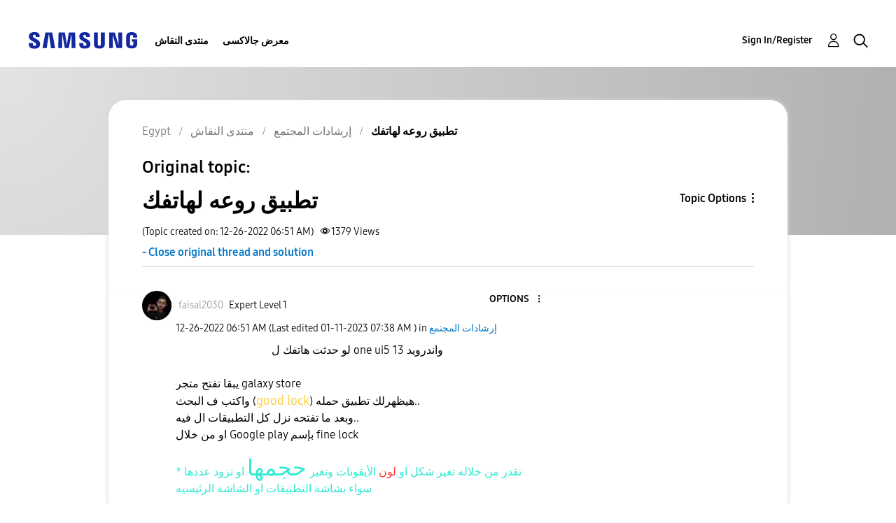

--- FILE ---
content_type: text/html; charset=UTF-8
request_url: https://r2.community.samsung.com/t5/%D8%A5%D8%B1%D8%B4%D8%A7%D8%AF%D8%A7%D8%AA-%D8%A7%D9%84%D9%85%D8%AC%D8%AA%D9%85%D8%B9/%D8%AA%D8%B7%D8%A8%D9%8A%D9%82-%D8%B1%D9%88%D8%B9%D9%87-%D9%84%D9%87%D8%A7%D8%AA%D9%81%D9%83/td-p/12814803/page/2
body_size: 1877
content:
<!DOCTYPE html>
<html lang="en">
<head>
    <meta charset="utf-8">
    <meta name="viewport" content="width=device-width, initial-scale=1">
    <title></title>
    <style>
        body {
            font-family: "Arial";
        }
    </style>
    <script type="text/javascript">
    window.awsWafCookieDomainList = [];
    window.gokuProps = {
"key":"AQIDAHjcYu/GjX+QlghicBgQ/7bFaQZ+m5FKCMDnO+vTbNg96AH/fBFvfaA7K+1KaCan9LfqAAAAfjB8BgkqhkiG9w0BBwagbzBtAgEAMGgGCSqGSIb3DQEHATAeBglghkgBZQMEAS4wEQQMC0MccU5LrjWeBYrCAgEQgDs9i1wajYjyIVjI2IzdrlZ4K2f21dKYEHUFtx2cjX7w+A575drMLSELMlZIz+Gywfe6XhEbXsw2JTDb0A==",
          "iv":"D549RQE5XgAABiRb",
          "context":"Pt5yRrRtHYYlDh2tCLgC6HFcAN9KoOV3XE9SCXF67sUqzZXMWL+eREEiSOaWhftZsWM1XWPpUhwxQjvvuiMtGer0kXf7SKejtaxtW24nHc/[base64]/RTjhUKuy6aogUX2WRNZN8aGi77X0BIbck+JSBEbOApTkjHQ6IHSOr66oc9Mdpzi6z0AAseXFV2YpHxiOF/H"
};
    </script>
    <script src="https://bc0439715fa6.967eb88d.us-east-2.token.awswaf.com/bc0439715fa6/e566d069acb5/9c5f3411fe12/challenge.js"></script>
</head>
<body>
    <div id="challenge-container"></div>
    <script type="text/javascript">
        AwsWafIntegration.saveReferrer();
        AwsWafIntegration.checkForceRefresh().then((forceRefresh) => {
            if (forceRefresh) {
                AwsWafIntegration.forceRefreshToken().then(() => {
                    window.location.reload(true);
                });
            } else {
                AwsWafIntegration.getToken().then(() => {
                    window.location.reload(true);
                });
            }
        });
    </script>
    <noscript>
        <h1>JavaScript is disabled</h1>
        In order to continue, we need to verify that you're not a robot.
        This requires JavaScript. Enable JavaScript and then reload the page.
    </noscript>
</body>
</html>